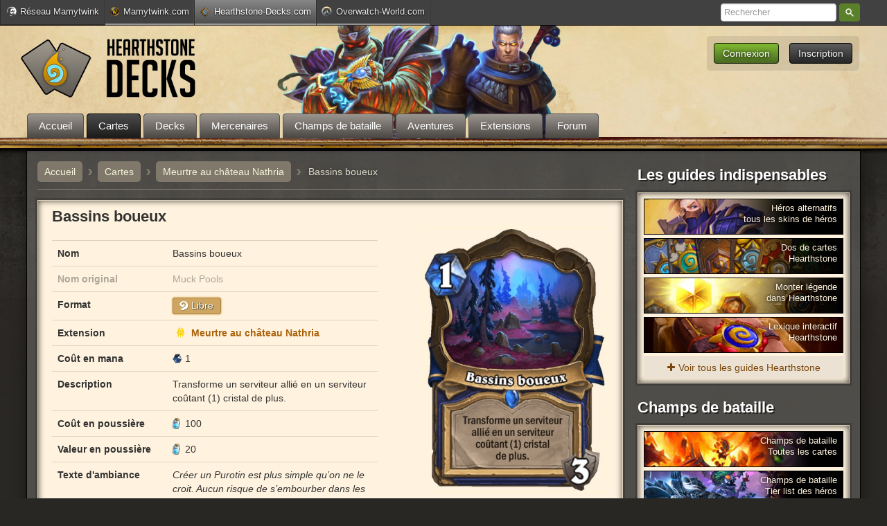

--- FILE ---
content_type: text/html; charset=UTF-8
request_url: https://www.hearthstone-decks.com/carte/voir/bassins-boueux
body_size: 8012
content:
<!DOCTYPE html PUBLIC "-//W3C//DTD XHTML 1.0 Transitional//EN" "http://www.w3.org/TR/xhtml1/DTD/xhtml1-transitional.dtd">
<html xmlns="http://www.w3.org/1999/xhtml">
<head> 
	<meta http-equiv="Content-Type" content="text/html; charset=utf-8" />
    <title>Bassins boueux - Carte Hearthstone - Hearthstone-Decks.com</title>
      <meta name="description" content="Tout savoir sur la carte Hearthstone Bassins boueux de l'extension Meurtre au château Nathria. Il s'agit d'un lieu rare Chaman. Découvrez les capacités de cette carte et les meilleurs decks l'utilisant." />
    
  <meta name="keywords" content="Hearthstone, Carte, Bassins boueux, Muck Pools" /> 
  <link rel="canonical" href="http://www.hearthstone-decks.com/carte/voir/bassins-boueux" />
	<meta name="classification" content="jeux video" />
	<meta name="language" content="fr" />
	<meta name="viewport" content="width=device-width, initial-scale=1.0, maximum-scale=1.0, user-scalable=no" />
				<link rel="stylesheet" type="text/css" media="all" href="/css/zecha.css?v=120" />
	    <link rel="stylesheet" type="text/css" href="/css/bootstrap.css?v=32" />
	    <link rel="stylesheet" type="text/css" media="all" href="/css/font-awesome/css/font-awesome.css?v=1" />
	    <link rel="stylesheet" type="text/css" media="all" href="/css/mobile.css?v=77" />
		<link rel="icon" type="image/png" href="/css/images/icones/favicon.png" />  
	<link href="/css/images/hsd-logo-mobile-ios-114.png" rel="apple-touch-icon" />
	<link href="/css/images/hsd-logo-mobile-android-128.png" rel="icon" sizes="128x128" />
	<script src="/js/jquery.1.8.3.js"></script>
	<script src="/js/zecha-functions.js?v=90"></script> 
	<script src="/js/zecha-ajax.js?v=1"></script>  
	<script src="/js/jquery.actual.js"></script>  
	<script src="/js/jquery-ui.1.8.24.min.js"></script>
		<script src="/js/zecha-effects.js?v=52"></script>
	<script src="/js/menu_sticky.js?v=5" ></script>  
  <meta property="og:title" content="Bassins boueux - Carte Hearthstone" />  
  <meta property="og:type" content="article" />  
  <meta property="og:image" content=" https://www.hearthstone-decks.com/upload/carte/4281.jpg?=v3 " />  
    <script type="text/javascript">
		 (function(i,s,o,g,r,a,m){i['GoogleAnalyticsObject']=r;i[r]=i[r]||function(){
		  (i[r].q=i[r].q||[]).push(arguments)},i[r].l=1*new Date();a=s.createElement(o),
		  m=s.getElementsByTagName(o)[0];a.async=1;a.src=g;m.parentNode.insertBefore(a,m)
		  })(window,document,'script','//www.google-analytics.com/analytics.js','ga');
		  ga('create', 'UA-44734727-1', 'auto');
		  ga('require', 'linkid');
		  ga('send', 'pageview');
	</script>
			<!-- Google Tag Manager -->
	<script>(function(w,d,s,l,i){w[l]=w[l]||[];w[l].push({'gtm.start':
	new Date().getTime(),event:'gtm.js'});var f=d.getElementsByTagName(s)[0],
	j=d.createElement(s),dl=l!='dataLayer'?'&l='+l:'';j.async=true;j.src=
	'https://www.googletagmanager.com/gtm.js?id='+i+dl;f.parentNode.insertBefore(j,f);
	})(window,document,'script','dataLayer','GTM-NQ38RP9');</script>
	<!-- End Google Tag Manager -->
	<script>var sas_loading_failed = 0;</script>
	<script src="https://do69ll745l27z.cloudfront.net/adblock_detector.js" onerror="sas_loading_failed = 1;"></script>
	<script type="application/javascript">
	if (!sas_loading_failed) {
	  console.log('SAS available');
	}else{
	    sas_snippets = {"csync": "1"};
	    sas_tmstp = Math.round(Math.random() * 10000000000);
	    sas_pageid='65337/1401788';
	    sas_formatid = 1391; // Format : Habillage
	    scriptUrl = 'http://www.smartadserver.com/call/pubj/' + sas_pageid + '/' + sas_formatid + '/S/' + sas_tmstp + '/?';
	    scriptUrl = '/pub2/bg.php?u=' + btoa(scriptUrl);
	    document.write('<scr'+'ipt src="'+scriptUrl+'"></scr'+'ipt>');
	}
	</script>

						<script type="application/javascript" src="https://do69ll745l27z.cloudfront.net/scripts/master/hearthstone-decks.js" async></script>
	
					
	
			

	  </head>
 
  <body>
  		<!-- Google Tag Manager (noscript) -->
	<noscript><iframe src="https://www.googletagmanager.com/ns.html?id=GTM-NQ38RP9"
	height="0" width="0" style="display:none;visibility:hidden"></iframe></noscript>
	<!-- End Google Tag Manager (noscript) -->

  	<div id="reseau_bar">
		<div class="content">
			<script type="text/javascript">GetReseauBar()</script>
		</div>
	</div>
  	<div id="header">
		<div id="header-container">
			<nav id="navigation" style="display : none;">
				<div class="menu_button user">&#9776; <i class="fa fa-user"></i></div>
			    <div class="menu_button menu">&#9776;  MENU</div>
			    <ul id="navigation_list" role="navigation">
			    	<li class="recherche"><span><i class="fa fa-search"></i>Recherche</span></li>
			        <li><a href="/">Accueil</a></li>
			        <li><a href="/carte">Cartes</a></li>
			        <li><a href="/deck">Decks</a></li>
			        <li><a href="/article/mode-mercenaires-toutes-les-informations-360">Mercenaires</a></li>
			        <li><a href="https://www.hearthstone-decks.com/article/champs-de-bataille-hearthstone-toutes-les-cartes-et-heros-541">Champs de bataille</a></li>
			        <li><a href="/aventures">Aventures</a></li>
			        <li><a href="/extensions">Extensions</a></li>
			        <li><a href="/forum/">Forum</a></li>
			        			    </ul>
			    <ul  id="user_list" role="navigation">
			    	<script type="text/javascript">GetUserMobile();</script>
			    </ul>
			</nav>
		 					<a href="/">
	    			<img src="/css/images/logo-final.png" alt="Hearthstone-Decks : news, decks et base de donnée de cartes Hearthstone" id="logo">
	    		</a>
						
    		<div id="menu-connexion-wrapper">
	    		<script type="text/javascript">GetUser();</script>
			</div>

			<div id="menutop">
	<ul>
		<li style="margin-left : 0;">
			<a href="/"><span >Accueil</span></a>
		</li>
		<li id="cartes"  class="sous_menu_lien"> 
			<a href="/carte"><span class="active" >Cartes</span></a>
			<div class="sous_menu" id="sous_menu_cartes" style="width : 220px;">
				<a href="/carte"><img src="/css/images/icones/extensions/extension0.png" class="classe_icone_arrondi extension_icone" alt="Cartes Hearthstone" title="Cartes Hearthstone">Toutes les cartes</a>
				<a href="/carte/fondamental" ><img src="/css/images/icones/extensions/extension16.png" class="classe_icone_arrondi extension_icone" alt="Cartes Hearthstone fondamental" title="Cartes Hearthstone fondamental">Ensemble fondamental</a>
				<div style="clear: left; margin: 5px 10px 8px; background-color: rgb(60, 53, 49); height: 1px; display: none;"></div>
				<a href="/carte/au-coeur-du-reve-demeraude" ><img src="/css/images/icones/extensions/extension49.png" class="classe_icone_arrondi extension_icone" alt="Cartes Hearthstone Rêve d’émeraude" title="Cartes Hearthstone Rêve d’émeraude">Rêve d’émeraude</a>
				<a href="/carte/la-tenebre-de-lau-dela" ><img src="/css/images/icones/extensions/extension48.png" class="classe_icone_arrondi extension_icone" alt="Cartes Hearthstone Ténèbre de l'au-delà" title="Cartes Hearthstone Ténèbre de l'au-delà">Ténèbre de l'au-delà</a>
				<a href="/carte/paradis-en-peril" ><img src="/css/images/icones/extensions/extension47.png" class="classe_icone_arrondi extension_icone" alt="Cartes Hearthstone Paradis en péril" title="Cartes Hearthstone Paradis en péril">Paradis en péril</a>
				<a href="/carte/latelier-de-mystifix" ><img src="/css/images/icones/extensions/extension46.png" class="classe_icone_arrondi extension_icone" alt="Cartes Hearthstone Mystifix" title="Cartes Hearthstone Mystifix">Mystifix</a>
				<a href="/carte/titans" ><img src="/css/images/icones/extensions/extension43.png" class="classe_icone_arrondi extension_icone" alt="Cartes Hearthstone Titans" title="Cartes Hearthstone Titans">Titans</a>
				<a href="/carte/rixe-en-terres-ingrates" ><img src="/css/images/icones/extensions/extension45.png" class="classe_icone_arrondi extension_icone" alt="Cartes Hearthstone Terres ingrates" title="Cartes Hearthstone Terres ingrates">Terres ingrates</a>
				<a href="/carte/la-fete-des-legendes" ><img src="/css/images/icones/extensions/extension41.png" class="classe_icone_arrondi extension_icone" alt="Cartes Hearthstone Fête Légendes" title="Cartes Hearthstone Fête Légendes">Fête des légendes</a>
				<a href="/carte/la-marche-du-roi-liche" ><img src="/css/images/icones/extensions/extension39.png?v=2" class="classe_icone_arrondi extension_icone" alt="Cartes Hearthstone Marche Roi-Liche" title="Cartes Hearthstone Marche Roi-Liche">La marche du roi-liche</a>
				<a href="/carte/meurtre-au-chateur-nathria" ><img src="/css/images/icones/extensions/extension37.png?v=2" class="classe_icone_arrondi extension_icone" alt="Cartes Hearthstone Château Nathria" title="Cartes Hearthstone Château Nathria">Château Nathria</a>
				<a href="/carte/au-coeur-de-la-cite-engloutie" ><img src="/css/images/icones/extensions/extension35.png?v=2" class="classe_icone_arrondi extension_icone" alt="Cartes Hearthstone Cité engloutie" title="Cartes Hearthstone Cité engloutie">Cité engloutie</a>
				<div style="clear: left; margin: 5px 10px 8px; background-color: rgb(60, 53, 49); height: 1px; display: none;"></div>
				<a href="/carte/grottes-du-temps" ><img src="/css/images/icones/extensions/extension44.png" class="classe_icone_arrondi extension_icone" alt="Extension Hearthstone Grottes Temps" title="Extension Hearthstone Grottes Temps">Grottes du temps (Libre)</a>
			</div>
		</li>
		<li id="lien_decks" class="sous_menu_lien" >
			<a href="/deck"><span >Decks</span></a>
			<div class="sous_menu" id="sous_menu_decks">
								<a  href="/deck/titans"><img src="/css/images/icones/extensions/extension43.png" class="classe_icone_arrondi extension_icone" alt="Decks Titans" title="Decks Titans Hearthstone" >Decks Titans</a>
				<div style="clear : left; margin : 5px 10px 8px; background-color : rgb(60, 53, 49); height : 1px; width : 100%:"></div>
				<div style="float : left; width : 150px;">
					<a href="/deck/ajouter"><img src="/css/images/icones/ajouter-deck-hs.png?v=2" class="classe_icone_arrondi extension_icone">Créer un deck</a>
				</div>
				<div style="float : left; width : 150px; margin-left : 10px;">
					<a href="https://www.hearthstone-decks.com/mon-compte"><img src="/css/images/icones/mes-decks.png" class="classe_icone_arrondi extension_icone">Mes decks</a>
				</div>
				<br clear="left"/>
				<div style="clear : left; margin : 5px 10px 8px; background-color : rgb(60, 53, 49); height : 1px; width : 100%:"></div>
				<div style="float : left; width : 150px;">
					<a href="/deck/chaman" ><img src="/css/images/icones/classes/chaman-vectoriel-petit.png" class="classe_icone_arrondi extension_icone" alt="Deck Chaman Hearthstone" title="Deck Chaman Hearthstone"> Chaman</a>
					<a href="/deck/chasseur" ><img src="/css/images/icones/classes/chasseur-vectoriel-petit.png?v=2" class="classe_icone_arrondi extension_icone" alt="Deck Chasseur Hearthstone" title="Deck Chasseur Hearthstone"> Chasseur</a>
					<a href="/deck/chasseur-de-demons" ><img src="/css/images/icones/classes/chasseur-de-demons-vectoriel-petit.png?v=2" class="classe_icone_arrondi extension_icone" alt="Deck Chasseur de Démons Hearthstone" title="Deck Chasseur de Démons Hearthstone"> Ch. Démons</a>
					<a href="/deck/chevalier-de-la-mort" ><img src="/css/images/icones/classes/chevalier-de-la-mort-vectoriel-petit.png?v=2" class="classe_icone_arrondi extension_icone" alt="Deck Chevalier de la Mort Hearthstone" title="Deck Chevalier de la Mort Hearthstone"> Ch. Mort</a>
					<a href="/deck/demoniste" ><img src="/css/images/icones/classes/demoniste-vectoriel-petit.png?v=2" class="classe_icone_arrondi extension_icone" alt="Deck Démoniste Hearthstone" title="Deck Démoniste Hearthstone"> Démoniste</a>
					<a href="/deck/druide" ><img src="/css/images/icones/classes/druide-vectoriel-petit.png" class="classe_icone_arrondi extension_icone" alt="Deck Druide Hearthstone" title="Deck Druide Hearthstone"> Druide</a>
				</div>
				<div style="float : left; width : 150px; margin-left : 10px;">
					<a href="/deck/guerrier" style="margin-bottom : 0;" ><img src="/css/images/icones/classes/guerrier-vectoriel-petit.png" class="classe_icone_arrondi extension_icone" alt="Deck Guerrier Hearthstone" title="Deck Guerrier Hearthstone"> Guerrier</a>
					<a href="/deck/mage" ><img src="/css/images/icones/classes/mage-vectoriel-petit.png" class="classe_icone_arrondi extension_icone" alt="Deck Mage Hearthstone" title="Deck Mage Hearthstone">Mage</a>
					<a href="/deck/paladin" ><img src="/css/images/icones/classes/paladin-vectoriel-petit.png" class="classe_icone_arrondi extension_icone" alt="Deck Paladin Hearthstone" title="Deck Paladin Hearthstone">Paladin</a>
					<a href="/deck/pretre" ><img src="/css/images/icones/classes/pretre-vectoriel-petit.png?v=2" class="classe_icone_arrondi extension_icone" alt="Deck Prêtre Hearthstone" title="Deck Prêtre Hearthstone">Prêtre</a>
					<a href="/deck/voleur" ><img src="/css/images/icones/classes/voleur-vectoriel-petit.png?v=2" class="classe_icone_arrondi extension_icone" alt="Deck Voleur Hearthstone" title="Deck Voleur Hearthstone">Voleur</a>
				</div>
				<br clear="left"/>
				<div style="height : 20px;"></div>
				
			</div>					
		</li>
		<li id="mercenaires"  class="sous_menu_lien"> 
			<a href="https://www.hearthstone-decks.com/article/mode-mercenaires-toutes-les-informations-360"><span >Mercenaires</span></a>
			<div class="sous_menu" id="sous_menu_champs_de_bataille" style="width : 220px;">
				<a href="/article/mode-mercenaires-toutes-les-informations-360">Guide complet</a>
				<div style="clear: left; margin: 5px 10px 8px; background-color: rgb(60, 53, 49); height: 1px; display: none;"></div>
				<a href="/article/mercenaires-protecteur-capacites-et-equipements">Protecteurs</a>
				<a href="/article/mercenaires-combattant-capacites-et-equipements">Combattants</a>
				<a href="/article/mercenaires-lanceur-de-sorts-capacites-et-equipements">Lanceurs de sorts</a>
			</div>		
		</li>
		<li id="champsdebataille"  class="sous_menu_lien"> 
			<a href="https://www.hearthstone-decks.com/article/champs-de-bataille-hearthstone-toutes-les-cartes-et-heros-541"><span >Champs de bataille</span></a>
			<div class="sous_menu" id="sous_menu_champs_de_bataille" style="width : 220px;">
				<a href="/article/champs-de-bataille-tout-savoir-pour-bien-debuter-441">Guide du débutant</a>
				<div style="clear: left; margin: 5px 10px 8px; background-color: rgb(60, 53, 49); height: 1px; display: none;"></div>
				<a href="/carte/champs-de-bataille"><img src="/css/images/icones/taverne6.png" class="classe_icone_arrondi extension_icone" alt="Cartes Hearthstone" title="Champs de bataille Hearthstone">Cartes Champs de bataille</a>
				<a href="/champs-de-bataille/tier-list-heros"><img src="/css/images/icones/extensions/extension20.png" class="classe_icone_arrondi extension_icone" alt="Cartes Hearthstone" title="Champs de bataille Hearthstone">Tier list des héros</a>
			</div>		
		</li>
		<li id="lien_aventures" class="sous_menu_lien">
			<a href="/aventures"><span class="">Aventures</span></a>
			<div class="sous_menu" id="sous_menu_aventures" style="width : 235px;">
				<a href="/article/le-reveil-de-galakrond-tout-savoir-sur-le-mode-aventure-967"><img src="/css/images/icones/extensions/extension21.png" class="classe_icone_arrondi extension_icone"> Réveil de Galakrond</a>
				<a href="/article/tombes-de-la-terreur-tout-savoir-sur-le-mode-aventure-505"><img src="/css/images/icones/extensions/extension18.png" class="classe_icone_arrondi extension_icone"> Tombes de la terreur</a>
				<a href="/article/aventure-eveil-des-ombres-toutes-les-informations-920"><img src="/css/images/icones/extensions/extension15.png" class="classe_icone_arrondi extension_icone"> Casse du siècle</a>
				<a href="/article/labo-des-casse-tete-mode-aventure-de-projet-armageboum-881"><img src="/css/images/icones/extensions/extension13.png" class="classe_icone_arrondi extension_icone"> Labo des casse-tête</a>
				<a href="/article/chasse-aux-monstres-guide-du-mode-solo-bois-maudit-hearthstone-422"><img src="/css/images/icones/extensions/extension12.png" class="classe_icone_arrondi extension_icone"> Chasse aux monstres</a>
				<a href="/article/virees-en-donjon-kobolds-et-catacombes-guide-complet-261"><img src="/css/images/icones/extensions/extension11.png" class="classe_icone_arrondi extension_icone"> Virées en donjon</a>
				<a href="/article/trone-de-glace-guide-missions-solo-hearthsto-256"><img src="/css/images/icones/extensions/extension10.png" class="classe_icone_arrondi extension_icone"> Missions solo Trône de glace</a>
				<a href="/karazhan"><img src="/css/images/icones/extensions/extension7.png" class="classe_icone_arrondi extension_icone">Karazhan</a>
				<a href="/ligue-explorateurs"><img src="/css/images/icones/extensions/extension5.png" class="classe_icone_arrondi extension_icone">Ligue des explorateurs</a>
				<a href="/mont-rochenoire" ><img src="/css/images/icones/extensions/extension3.png" class="classe_icone_arrondi extension_icone" />Mont Rochenoire</a>
				<a href="/naxxramas" ><img src="/css/images/icones/extensions/extension1.png" class="classe_icone_arrondi extension_icone" /> Naxxramas</a>
			</div>				
		</li>
		<li id="lien_extensions" class="sous_menu_lien">
			<a href="/extensions"><span class="">Extensions</span></a>
			<div class="sous_menu" id="sous_menu_aventures" style="width : 235px;">
				<a href="/article/au-coeur-du-reve-demeraude-tout-savoir-sur-lextension" ><img src="/css/images/icones/extensions/extension49.png" class="classe_icone_arrondi extension_icone" alt="Extension Hearthstone Rêve d'émeraude" title="Extension Hearthstone Rêve d'émeraude">Rêve d’émeraude</a>
				<a href="/article/la-tenebre-de-lau-dela-tout-savoir-sur-lextension-hearthstone" ><img src="/css/images/icones/extensions/extension48.png" class="classe_icone_arrondi extension_icone" alt="Extension Hearthstone Ténèbre de l'au-delà" title="Extension Hearthstone Ténèbre de l'au-delà">Ténèbre de l'au-delà</a>
				<a href="/article/paradis-en-peril-tout-savoir-sur-lextension-hearthstone" ><img src="/css/images/icones/extensions/extension47.png" class="classe_icone_arrondi extension_icone" alt="Extension Hearthstone Paradis en péril" title="Extension Hearthstone Mystifix">Paradis en péril</a>
				<a href="/article/latelier-de-mystifix-tout-savoir-sur-lextension-hearthstone" ><img src="/css/images/icones/extensions/extension46.png" class="classe_icone_arrondi extension_icone" alt="Extension Hearthstone Mystifix" title="Extension Hearthstone Mystifix">Atelier de Mystifix</a>
				<a href="/article/titans-tout-sur-la-nouvelle-extension-hearthstone" ><img src="/css/images/icones/extensions/extension43.png" class="classe_icone_arrondi extension_icone" alt="Extension Hearthstone Titans" title="Extension Hearthstone Titans">Titans</a>
				<a href="/article/rixe-en-terres-ingrates-tout-savoir-sur-lextension-hearthstone" ><img src="/css/images/icones/extensions/extension45.png" class="classe_icone_arrondi extension_icone" alt="Extension Hearthstone Terres ingrates" title="Extension Hearthstone Terres ingrates">Terres ingrates</a>
				<a href="/article/la-fete-des-legendes-tout-savoir-sur-lextension-hearthstone" ><img src="/css/images/icones/extensions/extension41.png" class="classe_icone_arrondi extension_icone" alt="Extension Hearthstone Fête Légendes" title="Extension Hearthstone Fête Légendes">La fête des légendes</a>
				<a href="/article/la-marche-du-roi-liche-tout-sur-la-nouvelle-extension" ><img src="/css/images/icones/extensions/extension39.png?v=2" class="classe_icone_arrondi extension_icone" alt="Extension Hearthstone Marche Roi-Liche" title="Extension Hearthstone Marche Roi-Liche">La marche du roi-liche</a>
				<a href="/article/meurtre-au-chateau-nathria-tout-sur-la-nouvelle-extension" ><img src="/css/images/icones/extensions/extension37.png?v=3" class="classe_icone_arrondi extension_icone" alt="Extension Hearthstone Nathria" title="Extension Hearthstone Nathria">Château Nathria</a>
				<a href="/article/au-coeur-de-la-cite-engloutie-tout-sur-la-nouvelle-extension" ><img src="/css/images/icones/extensions/extension35.png?v=3" class="classe_icone_arrondi extension_icone" alt="Extension Hearthstone Cité Engloutie" title="Extension Hearthstone Cité Engloutie">Cité Engloutie</a>
				<div style="clear: left; margin: 5px 10px 8px; background-color: rgb(60, 53, 49); height: 1px; display: none;"></div>
				<a href="/article/grottes-du-temps-les-informations-sur-lextension-du-mode-libre" ><img src="/css/images/icones/extensions/extension44.png" class="classe_icone_arrondi extension_icone" alt="Extension Hearthstone Grottes Temps" title="Extension Hearthstone Grottes Temps">Grottes du Temps</a>
			</div>				
		</li>
		<li>
			<a href="/forum/"><span>Forum</span></a>
		</li>
			</ul>
 </div>			
							 <div id="recherche_menu">
					<form action="/recherche" method="GET">
						<input type="search" name="query" placeholder="Rechercher" autocomplete="off">
						 <button class="u-button u-button-z" type="submit">Rechercher</button>
					</form>
				 </div>
					</div>
	</div>
    <div class="container">
    	
    	<div class="row">
	      <div id="content" class="span9" >
	      	
	          
  
<script src="/js/raphael-min.js"></script>  
<script src="/js/g.raphael-min.js"></script>  
<script src="/js/g.pie.js"></script>  
<script src="/js/g.bar-min.js"></script>  
  

<div class="breadcrumb" itemscope itemtype="http://data-vocabulary.org/Breadcrumb">
			 <a href="/" itemprop="url"><span itemprop="title">Accueil</span></a>  <span class="separator"><strong>›</strong></span> <a href="/carte" itemprop="url"><span itemprop="title">Cartes</span></a> <span class="separator"><strong>›</strong></span> <a href="/carte/meurtre-au-chateur-nathria" itemprop="url"><span itemprop="title">Meurtre au château Nathria</span></a>  <span class="separator"><strong>›</strong></span>   <div itemprop="title">Bassins boueux</div>
	  <br clear="both">
</div>


<div class="well carte" style="min-height:480px;">
	<h1>Bassins boueux</h1>
	<input type="hidden" id="carte_id" value="4281" />
	<input type="hidden" id="timestamp_db" value="1769372924" />
	<div id="portrait-carte">
		<p style="text-align : center;"><img id="visuelcarte" src=" https://www.hearthstone-decks.com/upload/carte/4281.jpg?=v3 " alt="Bassins boueux carte Hearhstone" /></p>
	</div>
	<div id="informations-cartes" style="width : 470px;">
				<table class="table" table-striped="" style="margin: 5px 0 0 0;">
			<thead>
				<tr class="alt">
					<th class="intitule" width="150px"></th>
					<th></th>
				</tr>
			</thead>
			<tbody>
				<tr>
					<td><strong>Nom</strong></td>
					<td>Bassins boueux</td>
				</tr>
				<tr style="opacity : 0.4;" >
					<td><strong>Nom original</strong></td>
					<td>Muck Pools</td>
				</tr>
								<tr>
					<td><strong>Format</strong></td>
					<td>
												<span class="format libre tooltip_actif" title="Cette carte fait partie du format libre de Hearthstone."><img src="/css/images/icones/libre.png" alt="Icone libre Hearthstone">Libre</span>
											</td>
				</tr>
								<tr>
					<td><strong>Extension</strong></td>
					<td><img src="/css/images/icones/extensions/extension37.png?v=3" class="classe_icone_arrondi extension37 extension_icone"> <strong><a href="/carte/meurtre-au-chateur-nathria">Meurtre au château Nathria</a></td>
				</tr>
																<tr>
					<td><strong>Coût en mana</strong></td>
					<td><span class="icone mana">1</span></td>
				</tr>
																<tr>
					<td><strong>Description</strong></td>
					<td>Transforme un serviteur allié en un serviteur coûtant (1) cristal de plus.</td>
				</tr>
								<tr>
					<td><strong>Coût en poussière</strong></td>
					<td><span class="icone poussiere">100</span></td>
				</tr>
				<tr>
					<td><strong>Valeur en poussière</strong></td>
					<td><span class="icone poussiere">20</span></td>
				</tr>
				<tr>
					<td><strong>Texte d'ambiance</strong></td>
					<td><i>Créer un Purotin est plus simple qu’on ne le croit. Aucun risque de s’embourber dans les problèmes !</i></td>
				</tr>
				<tr>
					<td><strong>Rareté</strong></td>
					<td><span class="icone rarete_icone3 rarete3">Rare</span></td>
				</tr>
				<tr>
					<td><strong>Classe</strong></td>
					<td><div class="classe"><img src="/css/images/icones/classes/classe5.jpg" class="classe_icone_arrondi"> Chaman</div>										</td>
				</tr>
				<tr>
					<td><strong>Type</strong></td>
					<td>Lieu</td>
				</tr>
				<tr>
					<td><strong>BBcode</strong></td>
					<td><input class="bbcode_code" type="text" value="[carte3=4281]Bassins boueux[/carte3]" title="Utilisez ce code pour ajouter un lien vers cette carte dans votre commentaire ou description de deck."/></td>
				</tr>
				
				
			</tbody>
		</table>
	</div>
	<br clear="both"/>	

    
    </div>

<h2 class="statistiques_titre"><img src="/css/images/icones/stats_icone.png" style="width: 35px;float: left;margin: 5px 5px 0 0;"> Statistiques</h2>
<div class="well statistiques">

	<div style="float : left; width: 370px;">
		<div style="width : 340px; margin : 15px auto;">
			<h5 style="text-align : center;">Présence de la carte</h5>
			<div id="pie_chart_cartes_general" style="height : 250px;">
				<script type="text/javascript">PieChartGeneral(0)</script>
			</div>
		</div>
	</div>
	
	
	<div style="float : left; width: 370px;">
		<div style="width : 340px; margin : 15px auto;">
			<h5 style="text-align : center;"><img src="/css/images/icones/classes/classe5.jpg" class="classe_icone_arrondi" style="float: none;display: inline-block;margin-top: -2px;">Présence dans les decks Chaman</h5>
			<div id="pie_chart_cartes_classe" style="height : 250px;">
				<script type="text/javascript">PieChartClasse(0,5,'Chaman')</script>
			</div>
		</div>
	</div>
	
		
	<br clear="both"/>
	
	<style>
		#courbe_mana #axe div
		{
			margin-right : 6.2px;
		}
	</style>

</div>

<div class="well publicite_horizontale_wrapper publicite_mobile_cache">
  <p class="publicite_horizontale_well" style="text-align : center; margin-bottom : 0;">
    			<div id="cgBannerATF1"></div>
	
  </p>
</div>

<div class="well publicite_horizontale_wrapper publicite_mobile" style="display : none;">
  <p class="publicite_horizontale_well" style="text-align : center; margin-bottom : 0;">
     			<div id="cgInContentBTF"></div>
	
  </p>
</div>


<div style="margin-top: 20px;" name="menubot" id="menubot">
		<ul class="nav nav-tabs" id="navbot">
	  	<li class="active" id="commentaires"><a style="border-bottom : none;" href=#>Commentaires (5)</a></li>
		<li id="deckcarte"><a style="border-bottom : none;" href=#>Decks utilisant cette carte (Top 10)</a></li>
		</ul>      	
</div>


<div id="blocdeckcarte" style="display : none;">
    <script type="text/javascript">CarteTopDecks(4281)</script>
</div>
<div id="bloccommentaires" style="padding : 10px 20px 20px;">
  <script type="text/javascript">Commentaires(1,'https://www.hearthstone-decks.com/forum/viewtopic.php?f=5&amp;t=352231','','start')</script>
</div>

<div class="well publicite_horizontale_wrapper">
  <p class="publicite_horizontale_well" style="text-align : center; margin-bottom : 0;">
    			<div id="cgBannerBTF1"></div> 
	
  </p>
</div>

 
	      </div>
	      <!-- 
			//////////////////////////////////////////////////////////////////////////////////////////////////////////////////////////////////////////////////////////////
			// ON N'AFFICHE PAS LA SIDEBAR SUR LE DECKBUILDER
		-->
	     			 <div id="menu" class="span3 sidebar" style="float : right;">

			 	<div id="sidebar_haut">

			 		<h3>Les guides indispensables</h3>
				 	<div class="well" id="sidebar_guides" style="padding : 3px 8px; margin-bottom : 0;">

				 		<a href="/article/heros-alternatifs-hearthstone-comment-les-obtenir-886">
			          		<div class="guide" style="background-image : url(/upload/news/2021/fevrier/04/heros-alternatifs-guide.jpg);">
			          			<div class="texte">Héros alternatifs<br /> tous les skins de héros</div>
			          		</div>
			        	</a>

			        	<a href="/article/dos-de-carte-hearthstone-comment-obtenir">
			          		<div class="guide" style="background-image : url(/css/images/sidebar/dos-cartes.jpg); margin-top : 10px;">
			          			<div class="texte">Dos de cartes<br /> Hearthstone</div>
			          		</div>
			        	</a>

			          	<a href="/article/10-conseils-pour-atteindre-le-rang-legende-770">
			          		<div class="guide" style="background-image : url(/css/images/sidebar/legende-hearthstone.jpg); margin-top : 10px;">
			          			<div class="texte">Monter légende <br /> dans Hearthstone</div>
			          		</div>
			        	</a>

			        	<a href="/article/hearthstone-le-lexique-interactif-935">
			          		<div class="guide" style="background-image : url(/css/images/sidebar/lexique-hearthstone.jpg); margin-top : 10px;">
			          			<div class="texte">Lexique interactif<br /> Hearthstone</div>
			          		</div>
			        	</a>
			        	
			        	<div class="tous_les_guides"><a href="/guides"><i class="fa fa-plus"></i>Voir tous les guides Hearthstone</a></div>
			        </div>

					<div style="margin-top : 15px;">
						<div class="publicite_sidebar">
															<div id="cgSidebarATF1"></div> 

											</div>

					<h3>Champs de bataille</h3>
				 	<div class="well" id="sidebar_guides" style="padding : 3px 8px; margin-bottom : 0;">

				 		<a href="/carte/champs-de-bataille">
			          		<div class="guide" style="background-image : url(/upload/news/2019/novembre/12/champs-de-bataille-1.jpg);">
			          			<div class="texte">Champs de bataille<br /> Toutes les cartes</div>
			          		</div>
			        	</a>

			        	<a href="/champs-de-bataille/tier-list-heros">
			          		<div class="guide" style="background-image : url(/upload/news/2019/novembre/12/champs-de-bataille-2.jpg);">
			          			<div class="texte">Champs de bataille<br /> Tier list des héros</div>
			          		</div>
			        	</a>
			        	
			        	<div class="tous_les_guides"><a href="/article/champs-de-bataille-hearthstone-toutes-les-cartes-et-heros-541"><i class="fa fa-plus"></i>Guides complets champs de bataille</a></div>
			        </div>

					</div>
				 						<h3 style="margin-top : 8px;">5 derniers decks publiés</h3>

		         	<div class="well decks_sidebar">
			                <ul>
	 		<li>
 			<a class="top_decks_lien" href="/deck/voir/zergs-et-pirates-4996" title="tout droit !">
 				<img src="/css/images/icones/classes/classe7.jpg" class="classe_icone_arrondi" />
				<span class="titre">
											Zergs et pirates
									</span>
 			</a>
 			<span class="auteur">par <strong>Fistouille</strong></span>
 			<span class="note">
	 				 				<span class="compteur rouge">-1</span>
	 				 		</span>
	 		<br clear="both" />
 			</li>	
	 		<li>
 			<a class="top_decks_lien" href="/deck/voir/zergs-et-pirates-6323" title="tout droit !">
 				<img src="/css/images/icones/classes/classe12.jpg" class="classe_icone_arrondi" />
				<span class="titre">
											Zergs et pirates
									</span>
 			</a>
 			<span class="auteur">par <strong>Fistouille</strong></span>
 			<span class="note">
	 				 				<span class="compteur vert">+0</span>
	 				 		</span>
	 		<br clear="both" />
 			</li>	
	 		<li>
 			<a class="top_decks_lien" href="/deck/voir/zergs-pestes-et-pirates-4444" title="fun !">
 				<img src="/css/images/icones/classes/classe12.jpg" class="classe_icone_arrondi" />
				<span class="titre">
											Zergs, pestes et pirates
									</span>
 			</a>
 			<span class="auteur">par <strong>Fistouille</strong></span>
 			<span class="note">
	 				 				<span class="compteur vert">+0</span>
	 				 		</span>
	 		<br clear="both" />
 			</li>	
	 		<li>
 			<a class="top_decks_lien" href="/deck/voir/zergs-et-pirates-9804" title="tout droit !">
 				<img src="/css/images/icones/classes/classe11.jpg" class="classe_icone_arrondi" />
				<span class="titre">
											Zergs et pirates
									</span>
 			</a>
 			<span class="auteur">par <strong>Fistouille</strong></span>
 			<span class="note">
	 				 				<span class="compteur vert">+0</span>
	 				 		</span>
	 		<br clear="both" />
 			</li>	
	 		<li>
 			<a class="top_decks_lien" href="/deck/voir/voleur-meca-rapide-1968" title="Deck voleur meca rapide magnétisation et que dans la tronche hihi

7pour le moment 90% (26V/3D) et actuellement platine 9">
 				<img src="/css/images/icones/classes/classe6.jpg" class="classe_icone_arrondi" />
				<span class="titre">
											voleur méca rapide
									</span>
 			</a>
 			<span class="auteur">par <strong>speed1994</strong></span>
 			<span class="note">
	 				 				<span class="compteur vert">+0</span>
	 				 		</span>
	 		<br clear="both" />
 			</li>	
	</ul>
			        </div>
			     </div>

			      <div id="sidebar_bas">
			        <h3>Top 5 de la semaine</h3>
		         	<div class="well decks_sidebar">
			                <ul>
	</ul>
			        </div>

			        <div class="publicite_sidebar" style="margin-top : 15px;">
				    									<div id="cgSidebarBTF1" ></div>

									      	</div>
			     </div>
	        </div>
	        
	          </div>
 
      
    </div>

    <div id="footer">
    	<hr>
    	<div id="footer_content">
			<div id="toTop">
				<span class="texthaut">Haut de page</span>
				<div class="imghaut">
					<img src="/css/images/icones/fleche-top.png" alt="icone-haut">
				</div>
			</div>
    		<div class="box">
    			<div class="footer_title"><img src="/css/images/icones/footer-mamytwink.png" alt="Mamytwink Logo">Réseau Mamytwink</div>	
    				<p class="footer_text"><i>Hearthstone-Decks.com</i> est un site du réseau Mamytwink. Thème, design et code réalisés par Mamytwink et Zecharia. ©2013-2026 Mamytwink.
    					<a href="/contact">Contact</a> - <a href="/equipe">L'équipe de Hearthstone-Decks</a> - <a href="/feed.xml">Flux RSS</a></p>
    			</div>
			<div class="box">
    			<div class="footer_title"><img src="/css/images/icones/footer-hearthstone.png" alt="Hearthstone Logo" style="margin-right : 7px;">Hearthstone : Heroes of Warcraft</div>
    			<p class="footer_text">Hearthstone : Heroes of Warcraft et Blizzard Entertainment sont des marques ou des marques déposées de Blizzard Entertainment, Inc. aux États-Unis d’Amérique et/ou dans d’autres pays.</p>
			</div>
			<div class="box">
    			<div class="footer_title"><img src="/css/images/icones/footer-lien.png" alt="Liens Logo" style="margin : 1px 7px 0 0; width : 14px;">Autres sites du réseau Mamytwink</div>
    			<p class="footer_text liens_autres_sites">
	                <a href="http://www.mamytwink.com/" target="_blank">Mamytwink.com</a>
	                <a href="http://www.overwatch-world.com/" target="_blank">Overwatch-World</a>
	            </p>
			</div>
		</div>
    </div>

    <div id="fb-root"></div>
 
  		

	<div class="tooltip" style="display : none;"></div>
    <script>
	  (function(d, s, id) {
	    var js, fjs = d.getElementsByTagName(s)[0];
	    if (d.getElementById(id)) return;
	    js = d.createElement(s); js.id = id;
	    js.src = "//connect.facebook.net/fr_FR/all.js#xfbml=1";
	    fjs.parentNode.insertBefore(js, fjs);
	  }(document, 'script', 'facebook-jssdk'));
	  </script>
	  
   
  </body>
</html>

--- FILE ---
content_type: text/html; charset=UTF-8
request_url: https://www.hearthstone-decks.com/ajax.php?etape=CarteTopDecks&carte_id=4281
body_size: 999
content:
<h3 style="line-height: 100%;font-size: 17px;">Top 10 des decks utilisant la carte</h3><table class="table table-hover table-bordered tabdecks striped-table" style="margin : 10px 0;">
						<thead>
							<tr><th id="champ-titre">Titre</th><th id="champ-auteur">Auteur</th><th id="champ-dateedition">Dernière mise à jour</th><th style="text-align : center;">Note</th>
							</tr>
						</thead>
						<tbody><tr>
					<td><a href='/deck/voir/mega-evolution-trone-de-glace-9307'><img src='/css/images/icones/classes/classe5.jpg' class='classe_icone_arrondi' />PokéStone (le retour!)</a></td>
					<td class='auteur'><a href='/profil/34271' style='color : #333'>Daaht</a></td>
					<td class='date'><span>10 août 2022</span></td>
					<td class='td_center'><span class="compteur vert"><strong>+13</strong></span></td>
				</tr><tr>
					<td><a href='/deck/voir/chaman-evolve-1342'><img src='/css/images/icones/classes/classe5.jpg' class='classe_icone_arrondi' />chaman evolve</a></td>
					<td class='auteur'><a href='/profil/78931' style='color : #333'>c4ntyn</a></td>
					<td class='date'><span>15 janvier 2023</span></td>
					<td class='td_center'><span class="compteur vert"><strong>+2</strong></span></td>
				</tr><tr>
					<td><a href='/deck/voir/otk-7844'><img src='/css/images/icones/classes/classe5.jpg' class='classe_icone_arrondi' />otk</a></td>
					<td class='auteur'><a href='/profil/77301' style='color : #333'>tuy</a></td>
					<td class='date'><span>02 décembre 2022</span></td>
					<td class='td_center'><span class="compteur vert"><strong>+0</strong></span></td>
				</tr></tbody>
								</table>

--- FILE ---
content_type: text/html; charset=UTF-8
request_url: https://www.hearthstone-decks.com/ajax.php?etape=Commentaires&page=1&topic_id=352231&forum_id=5&deck_id=&article_id=&carte_id=4281&timestamp_db=1769372924&order=default&article_type=&_=1769613879749
body_size: 3078
content:
<div class='ancre_premier_post' id='post834109'></div><script type="text/javascript">$(".span9").find("h2:contains('Commentaires')").html("Commentaires (5)");</script><div class='pagination-bouton-wrapper'><div class="pagination"><span class="current page-numbers" style="margin-right : 5px;">1</span></div><div class="bouton_top_commentaires"><input type="button" class="btn top_comments" value="Les commentaires" style="padding : 5px 10px"/><input type="button" class="btn inactif top_comments " value="Top commentaires" onclick="Commentaires(1,352231,5,'','','vote')" style="padding : 5px 10px;margin-left : 10px;"/></div></div><div class="comment_forum " id="p834144"><div class="wrapper" id="post834144"><div class="comment_header"><span class="left"><span class="pseudo"><a href="/profil/63631"  style="color : #">RaptorrJesus</a></span><ul><li>1278 message(s)</li></ul></span><span class="right"><span class="date"><a href="#page=1&order=default&post_id=834144" id="position1">27 juin 2022 à 22:17</a></span><div class="btn citer"><i class="icone_citation"></i>Citer</div></span></div><div class="comment_forum_avatar"><a href="/profil/63631" class="tooltip_actif" title="Consulter le profil de RaptorrJesus"><p style="text-align : center;" class="avatar_comment"><img src="/css/images/icones/grade-or.png" class="grade_icone" style="display : none;" /><img src="/forum/images/avatars/gallery/tortue-2.jpg" class="avatar or" style="margin-bottom : 0;"/><img src="/css/images/icones/grade-or.png" class="or grade_icone" /></p><p style='text-align : center;' class='grade or'>Grade Or</p></a></div><div class="votes_commentaires_wrapper"><div class="vote up tooltip_actif" title="Vous devez être connecté pour voter">+</div><div class="resultat"><span class='vert'>+0</span></div><div class="vote down tooltip_actif" title="Vous devez être connecté pour voter">-</div></div><div class="comment_forum_content">Plus j'y pense, plus Shaman évolution me fait peur. <span class="zecha-popover"><a class="rarete3" href="/carte/voir/3815">Gnoll de Comté-de-l&#39;Or</a>
<img class="zecha-popover-image" style="display: none;" src="/upload/carte/3815.jpg"></span> qui coûtera 1 super vite grâce aux <span class="zecha-popover"><a class="rarete1" href="/carte/voir/4087">Banc de carnivores</a>
<img class="zecha-popover-image" style="display: none;" src="/upload/carte/4087.jpg"></span>, <span class="zecha-popover"><a class="rarete3" href="/carte/voir/4164">Surf de Double-aileron</a>
<img class="zecha-popover-image" style="display: none;" src="/upload/carte/4164.jpg"></span> qui sera réduit par <span class="zecha-popover"><a class="rarete1" href="/carte/voir/4250">Poisson-clown</a>
<img class="zecha-popover-image" style="display: none;" src="/upload/carte/4250.jpg"></span>, et cette carte avec <span class="zecha-popover"><a class="rarete5" href="/carte/voir/4279">Baronne Vashj</a>
<img class="zecha-popover-image" style="display: none;" src="/upload/carte/4279.jpg"></span>au tour 4 pour une pression énorme. En plus ils ont fait revenir <span class="zecha-popover"><a class="rarete2" href="/carte/voir/325">Furie sanguinaire</a>
<img class="zecha-popover-image" style="display: none;" src="/upload/carte/325.jpg"></span> dans le set fondamental.<br />Juste avec les trois cartes qu'ils ont annoncé, j'ai l'impression qu'on tient déjà un archétype qui serait très menaçant à l&quot;heure actuelle. Et en général, quand chaman évolution est fort, c'est chiant (pour moi) parce que c'est un deck de méga highroll.</div><div class="comment_forum_boutons_mobile" style="display : none;">
								
								<div class="btn citer"><i class="icone_citation"></i>Citer</div>
								<div class="note_commentaire"><span class='vert'>+0</span></div>
							</div></div></div><div class="comment_forum " id="p834156"><div class="wrapper" id="post834156"><div class="comment_header"><span class="left"><span class="pseudo"><a href="/profil/65968"  style="color : #">Hins</a></span><ul><li>1003 message(s)</li></ul></span><span class="right"><span class="date"><a href="#page=1&order=default&post_id=834156" id="position2">27 juin 2022 à 23:28</a></span><div class="btn citer"><i class="icone_citation"></i>Citer</div></span></div><div class="comment_forum_avatar"><a href="/profil/65968" class="tooltip_actif" title="Consulter le profil de Hins"><p style="text-align : center;" class="avatar_comment"><img src="/css/images/icones/grade-or.png" class="grade_icone" style="display : none;" /><img src="/forum/images/avatars/gallery/icc-penguin.jpg" class="avatar or" style="margin-bottom : 0;"/><img src="/css/images/icones/grade-or.png" class="or grade_icone" /></p><p style='text-align : center;' class='grade or'>Grade Or</p></a></div><div class="votes_commentaires_wrapper"><div class="vote up tooltip_actif" title="Vous devez être connecté pour voter">+</div><div class="resultat"><span class='vert'>+0</span></div><div class="vote down tooltip_actif" title="Vous devez être connecté pour voter">-</div></div><div class="comment_forum_content">Ça se met en place dès le t1, et ça permet de caser 3 évolutions par la suite. Si Blizzard ne donne pas de moyens d’interagir avec les lieux de l’adversaire, ça peut être très puissant, avec les serviteurs donnés par RaptorrJesus</div><div class="comment_forum_boutons_mobile" style="display : none;">
								
								<div class="btn citer"><i class="icone_citation"></i>Citer</div>
								<div class="note_commentaire"><span class='vert'>+0</span></div>
							</div></div></div><div class="comment_forum " id="p834804"><div class="wrapper" id="post834804"><div class="comment_header"><span class="left"><span class="pseudo"><a href="/profil/78573"  style="color : #">Trap Unit</a></span><ul><li>15 message(s)</li></ul></span><span class="right"><span class="date"><a href="#page=1&order=default&post_id=834804" id="position3">29 juin 2022 à 13:14</a></span><div class="btn citer"><i class="icone_citation"></i>Citer</div></span></div><div class="comment_forum_avatar"><a href="/profil/78573" class="tooltip_actif" title="Consulter le profil de Trap Unit"><p style="text-align : center;" class="avatar_comment"><img src="/css/images/icones/grade-bronze.png" class="grade_icone" style="display : none;"/><img src="/forum/images/avatars/gallery/avatar-hearthstone-hs-99.jpg" class="avatar bronze" style="margin-bottom : 0;"/><img src="/css/images/icones/grade-bronze.png" class="bronze grade_icone" /></p><p style='text-align : center;' class='grade bronze'>Grade Bronze</p></a></div><div class="votes_commentaires_wrapper"><div class="vote up tooltip_actif" title="Vous devez être connecté pour voter">+</div><div class="resultat"><span class='vert'>+0</span></div><div class="vote down tooltip_actif" title="Vous devez être connecté pour voter">-</div></div><div class="comment_forum_content">C'est le genre de carte qui est soit très bonne soit très mauvaise, mais quand on voit ce qui se prépare pour le shaman je vois un potentiel générateur à bullshit xD</div><div class="comment_forum_boutons_mobile" style="display : none;">
								
								<div class="btn citer"><i class="icone_citation"></i>Citer</div>
								<div class="note_commentaire"><span class='vert'>+0</span></div>
							</div></div></div><div class="comment_forum " id="p835128"><div class="wrapper" id="post835128"><div class="comment_header"><span class="left"><span class="pseudo"><a href="/profil/57214"  style="color : #6DAA00">Fantassio</a></span><ul><li style="padding-right : 5px;">Modérateur</li><li>3924 message(s)</li></ul></span><span class="right"><span class="date"><a href="#page=1&order=default&post_id=835128" id="position4">30 juin 2022 à  0:46</a></span><div class="btn citer"><i class="icone_citation"></i>Citer</div></span></div><div class="comment_forum_avatar"><a href="/profil/57214" class="tooltip_actif" title="Consulter le profil de Fantassio"><p style="text-align : center;" class="avatar_comment"><img src="/css/images/icones/grade-emeraude.png" class="grade_icone" /><img src="/forum/images/avatars/gallery/avatar-hearthstone-hs-53.jpg" class="avatar emeraude" style="margin-bottom : 0;"/></p><p style='text-align : center;' class='grade emeraude'>Grade Émeraude</p></a></div><div class="votes_commentaires_wrapper"><div class="vote up tooltip_actif" title="Vous devez être connecté pour voter">+</div><div class="resultat"><span class='vert'>+0</span></div><div class="vote down tooltip_actif" title="Vous devez être connecté pour voter">-</div></div><div class="comment_forum_content">Bonne petite carte pour un Chaman évolution, même si <span class="zecha-popover"><a class="rarete1" href="/carte/voir/2087">Muter</a>
<img class="zecha-popover-image" style="display: none;" src="/upload/carte/2087.jpg"></span> est plus instantané.<br />Ça permet d'avoir la possibilité d'évoluer ce qu'on veut sur le côté tant que le lieu est actif et a  de la durabilité.</div><div class="comment_forum_boutons_mobile" style="display : none;">
								
								<div class="btn citer"><i class="icone_citation"></i>Citer</div>
								<div class="note_commentaire"><span class='vert'>+0</span></div>
							</div></div></div><div class="comment_forum last-comment-1" id="p839325"><div class="wrapper" id="post839325"><div class="comment_header"><span class="left"><span class="pseudo"><a href="/profil/10422"  style="color : #">Gaudrew</a></span><ul><li>2143 message(s)</li></ul></span><span class="right"><span class="date"><a href="#page=1&order=default&post_id=839325" id="position5"> 3 juillet 2022 à 13:19</a></span><div class="btn citer"><i class="icone_citation"></i>Citer</div></span></div><div class="comment_forum_avatar"><a href="/profil/10422" class="tooltip_actif" title="Consulter le profil de Gaudrew"><p style="text-align : center;" class="avatar_comment"><img src="/css/images/icones/grade-or.png" class="grade_icone" style="display : none;" /><img src="/forum/images/avatars/gallery/senjin.jpg" class="avatar or" style="margin-bottom : 0;"/><img src="/css/images/icones/grade-or.png" class="or grade_icone" /></p><p style='text-align : center;' class='grade or'>Grade Or</p></a></div><div class="votes_commentaires_wrapper"><div class="vote up tooltip_actif" title="Vous devez être connecté pour voter">+</div><div class="resultat"><span class='vert'>+0</span></div><div class="vote down tooltip_actif" title="Vous devez être connecté pour voter">-</div></div><div class="comment_forum_content">on va finir par avoir un chaman évolution plutôt solide. aléatoire mais solide</div><div class="comment_forum_boutons_mobile" style="display : none;">
								
								<div class="btn citer"><i class="icone_citation"></i>Citer</div>
								<div class="note_commentaire"><span class='vert'>+0</span></div>
							</div></div></div><div class="pagination"><span class="current page-numbers" style="margin-right : 5px;">1</span></div><h3 style="margin-top : 20px;" id="reponse_rapide">Ajouter votre réaction</h3><div id="reagir_forum" class="reagir_forum note_info note" style="margin-bottom : 0px;"><p style="text-align : center; margin-bottom : 0;">Afin de poster une réaction, vous devez être connecté !</p><p class='boutons_wrapper' style='width : 201px; margin : 10px auto 15px;'><a class='btn' onclick='CreerCompteFenetre()' style='float : right; margin-left: 15px;' href='#'>Inscription</a><input type='button' value='Connexion' class='btn btn-primary' onclick='Connexion()' style='float : right;'></p><div class="login_wrapper" style="display : none;"><p><label for="user_name" class="label-connexion">Nom d'Utilisateur (*)</label><input type="text" id="user_name" value="" name="user_name" class="input"></p><p><label for="password_connexion" class="label-connexion">Mot de passe (*)</label><input type="password" id="password_connexion" value="" name="password_connexion" maxlength="30" autocomplete="off" class="input"></p><p><label><input type="checkbox" checked="checked" id="rememberme" style="float : left; margin : 4px 7px 0 0 ;"> <span style="font-size : 13px;">Se souvenir de moi</span></label></p><div class="btn btn-primary" onclick="Connect()">Connexion</div><p></p><div id="passeoublie"></div></div><br clear='right'/></div>

--- FILE ---
content_type: text/plain
request_url: https://www.google-analytics.com/j/collect?v=1&_v=j102&a=1366942276&t=pageview&_s=1&dl=https%3A%2F%2Fwww.hearthstone-decks.com%2Fcarte%2Fvoir%2Fbassins-boueux&ul=en-us%40posix&dt=Bassins%20boueux%20-%20Carte%20Hearthstone%20-%20Hearthstone-Decks.com&sr=1280x720&vp=1280x720&_u=KGBAAEIhAAAAACAAI~&jid=1800675405&gjid=1213065056&cid=1133083776.1769613880&tid=UA-44734727-1&_gid=814821921.1769613881&_r=1&_slc=1&z=692920422
body_size: -453
content:
2,cG-NP5M00BB79